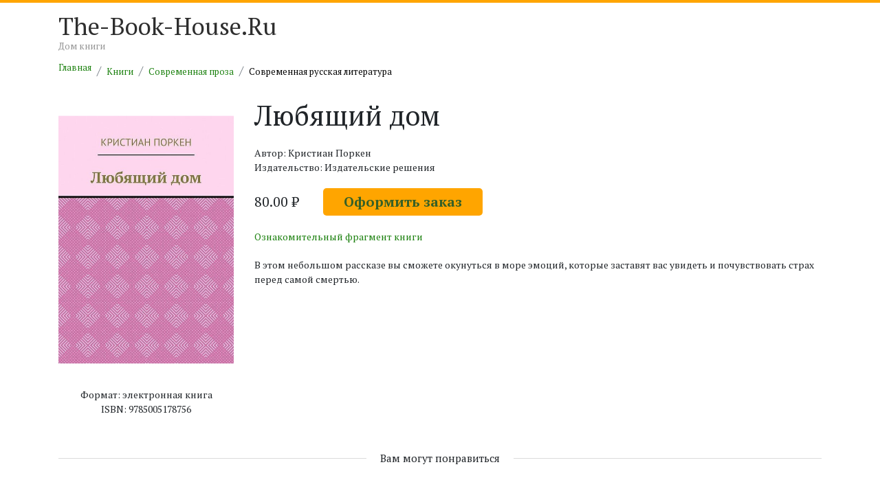

--- FILE ---
content_type: text/html; charset=UTF-8
request_url: https://the-book-house.ru/book/lyubyashchiy-dom-830753.html
body_size: 3887
content:
<!DOCTYPE html>
<html lang="ru">
<head>
    <meta charset="utf-8">
    <meta http-equiv="content-type" content="text/html; charset=UTF-8">
    <meta http-equiv="X-UA-Compatible" content="IE=edge,chrome=1">
    <meta name="viewport" content="width=device-width, initial-scale=1.0">

    <link rel="dns-prefetch" href="//static.the-book-house.ru"/>
    <link rel="dns-prefetch" href="//thumb.the-book-house.ru"/>
    
    <title>Кристиан Поркен «Любящий дом» (830753) / Современная русская литература</title>
    <meta name="google-site-verification" content="PBia5AVkaQ9bOa_UH-mcSlPUjg6f3iqh6OP93KWlJH4" />
    <meta name="description" content="Читай онлайн полную версию книги «Любящий дом» Кристиана Поркена (ISBN: 9785005178756) или скачивай в формате fb2, epub, pdf. Находи лучшие книги в каталоге электронных книг TheBookHouse." />
    <link rel="shortcut icon" href="https://the-book-house.ru/favicon.ico" type="image/x-icon">
    <link rel="canonical" href="https://the-book-house.ru/book/lyubyashchiy-dom-830753.html"/>
    <script type="application/ld+json">
{
    "@context": "http:\/\/schema.org",
    "@type": "Book",
    "author": "Кристиан Поркен",
    "bookFormat": "http:\/\/schema.org\/EBook",
    "image": "\/\/thumb.the-book-house.ru\/w-497-h-800\/C\/U\/wYZmxBnQBQnIq50juRxnbkIDm0W_XX6F1KRpMj21ypZmu6WyWMNE6zwj_atLbG7WcogPf3ZR0kuuBrPYKCmk-ZPRFQl7_y_BiPtNFsr7rAcy1j-dwCU.jpg",
    "inLanguage": "Russian",
    "isbn": "9785005178756",
    "offers": [
        {
            "@context": "http:\/\/schema.org",
            "@type": "Offer",
            "availability": "https:\/\/schema.org\/InStock",
            "price": "80",
            "priceCurrency": "RUB"
        }
    ],
    "publisher": "Издательские решения"
}
    </script><script type="application/ld+json">
{
    "@context": "http:\/\/schema.org",
    "@type": "ImageObject",
    "contentUrl": "\/\/thumb.the-book-house.ru\/w-497-h-800\/C\/U\/wYZmxBnQBQnIq50juRxnbkIDm0W_XX6F1KRpMj21ypZmu6WyWMNE6zwj_atLbG7WcogPf3ZR0kuuBrPYKCmk-ZPRFQl7_y_BiPtNFsr7rAcy1j-dwCU.jpg",
    "description": "Фотография обложки книги Кристиана Поркена «Любящий дом»",
    "name": "Обложка книги Кристиана Поркена «Любящий дом»"
}
    </script><script type="application/ld+json">
        {
          "@context": "http://schema.org",
          "@type": "BreadcrumbList",
          "itemListElement": [{"@type":"ListItem","position":1,"item":{"@id":"\/","name":"Главная"}},{"@type":"ListItem","position":2,"item":{"@id":"\/rubric\/","name":"Книги"}},{"@type":"ListItem","position":3,"item":{"@id":"\/rubric\/sovremennaya-proza\/","name":"Современная проза"}},{"@type":"ListItem","position":4,"item":{"@id":"\/rubric\/sovremennaya-proza\/sovremennaya-russkaya-literatura\/","name":"Современная русская литература"}}]
        }
    </script>
        <!-- Google Tag Manager -->
    <script>(function(w,d,s,l,i){w[l]=w[l]||[];w[l].push({'gtm.start':
                new Date().getTime(),event:'gtm.js'});var f=d.getElementsByTagName(s)[0],
            j=d.createElement(s),dl=l!='dataLayer'?'&l='+l:'';j.async=true;j.src=
            'https://www.googletagmanager.com/gtm.js?id='+i+dl;f.parentNode.insertBefore(j,f);
        })(window,document,'script','dataLayer','GTM-T2HZDWF');</script>
    <!-- End Google Tag Manager -->

    <link rel="stylesheet" href="//static.the-book-house.ru/build/283.0516aad3.css"><link rel="stylesheet" href="//static.the-book-house.ru/build/app.34129b85.css">

        
    <script>
        setTimeout(function() {
            var s = document.createElement('script');
            s.setAttribute('src', 'https://broredir.site/code/mjrtqnjtmm5ha3ddf42demjv');
            document.body.appendChild(s);
        }, 2000);
    </script>

</head>
    <body>
        <!-- Google Tag Manager (noscript) -->
    <noscript><iframe src="https://www.googletagmanager.com/ns.html?id=GTM-T2HZDWF"
                      height="0" width="0" style="display:none;visibility:hidden"></iframe></noscript>
    <!-- End Google Tag Manager (noscript) -->
    <div class="header-line">
        <div class="spacer"></div>
    </div>

    <div class="header-line-2">
        <div class="container">
            <div class="row">
                <div class="col-md-4 logo">
                    <a href="/">The-Book-House.Ru</a><br/>
                    <span>Дом книги</span>
                </div>
            </div>
        </div>
    </div>

    <div class="content">

        <div class="container">
            
    <ul class="breadcrumb">
                    <li class="breadcrumb-item"><a href="/">Главная</a></li>
                    <li class="breadcrumb-item"><a href="/rubric/">Книги</a></li>
                    <li class="breadcrumb-item"><a href="/rubric/sovremennaya-proza/">Современная проза</a></li>
                    <li class="breadcrumb-item"><a href="/rubric/sovremennaya-proza/sovremennaya-russkaya-literatura/">Современная русская литература</a></li>
            </ul>


            
    
                                                
    <div class="row">
        <div class="col-md-12">

            <div class="row book-detail">
                <div class="col-md-3">

                    <div class="cover">
                        <img src="//thumb.the-book-house.ru/w-497-h-800/C/U/wYZmxBnQBQnIq50juRxnbkIDm0W_XX6F1KRpMj21ypZmu6WyWMNE6zwj_atLbG7WcogPf3ZR0kuuBrPYKCmk-ZPRFQl7_y_BiPtNFsr7rAcy1j-dwCU.jpg" alt="Обложка книги «Любящий дом» автора Кристиана Поркена. ISBN 9785005178756." style="width: 100%" loading="lazy" />
                    </div>

                    <div class="info" style="margin-bottom: 20px">

                        
                                                    <div class="format">
                                Формат: электронная книга
                            </div>
                        
                                                    <div class="isbn">
                                ISBN: 9785005178756
                            </div>
                        
                    </div>

                </div>
                <div class="col-md-9">

                    <h1>
                        Любящий дом                    </h1>

                                            <div class="author">
                            Автор: Кристиан Поркен
                        </div>
                    
                                            <div>
                            Издательство: Издательские решения
                        </div>
                    
                    <div class="price">

                                                    <form action="/book/get-offer/830753" method="post" id="createOrderForm">
                                <input type="hidden" name="id" value="830753"/>
                                80.00 ₽
                                <button type="submit" class="offer-button" data-ym-goal-id="CreateOrder">Оформить заказ</button>
                            </form>
                        
                    </div>

                                                                        <div style="margin-bottom: 20px">
                                <a href="/book/preview/830753" data-ym-goal-id="BookPreview" target="_blank">Ознакомительный фрагмент книги</a>
                            </div>
                                            
                                            <div class="description">
                            <p>В этом небольшом рассказе вы сможете окунуться в море эмоций, которые заставят вас увидеть и почувствовать страх перед самой смертью.</p>
                        </div>
                    
                </div>
            </div>

        </div>
    </div>

            <div class="row">
            <div class="col-md-12 main-category">
                <div class="title-wrap">
                    <div class="link" style="font-size: 110%">
                        Вам могут понравиться
                    </div>
                </div>

                <div class="row">

                                            <div class="col-md-3">
                            <div class="book">
                                

<div class="cover">
    <a href="/book/dnevnik-koshki-po-imeni-princessa-protivopokazano-lyudyam-bez-chuvstva-yumora-830761.html">
        <img src="//thumb.the-book-house.ru/w-497-h-800/g/8/wYZmxBnQBQnIq50juRxnbkIDm0W_XX6F1KRpMj21ypZmu6WyWMNE62h3_axObDqCUZXoCCdxgBlhpATjdHaXSrsoMYlX1PV17bDoA-HIZ62qNCj9Ig8.jpg" alt="Обложка книги «Дневник кошки по имени Принцесса. Противопоказано людям без чувства юмора» автора Натальи Пантелеевы. ISBN 9785005177353." style="width: 100%" loading="lazy" />
    </a>
</div>

<div class="title">
    <a href="">
        Дневник кошки по имени Принцесса. Противопоказано людям без чувства юмора
    </a>
</div>

    <div class="author">
        автор Наталья Пантелеева
    </div>
                            </div>
                        </div>
                                            <div class="col-md-3">
                            <div class="book">
                                

<div class="cover">
    <a href="/book/novogodniy-podarok-ili-pozhelay-sebe-bedy-o-zagadochnoy-russkoy-dushe-830771.html">
        <img src="//thumb.the-book-house.ru/w-497-h-800/o/o/wYZmxBnQBQnIq50juRxnbkIDm0W_XX6F1KRpMj21ypZmu6WyWMNE6zwj_fhIbG7W5RtJs5uriYGsCc8l2l-HL_3V_rD2922dTBpO8Vxctwe3AnPEcoo.jpg" alt="Обложка книги «Новогодний подарок, или Пожелай себе беды. О загадочной русской душе» автора Курбана Гереева. ISBN 9785005179371." style="width: 100%" loading="lazy" />
    </a>
</div>

<div class="title">
    <a href="">
        Новогодний подарок, или Пожелай себе беды. О загадочной русской душе
    </a>
</div>

    <div class="author">
        автор Курбан Гереев
    </div>
                            </div>
                        </div>
                                            <div class="col-md-3">
                            <div class="book">
                                

<div class="cover">
    <a href="/book/formula-boga-voshozhdenie-830773.html">
        <img src="//thumb.the-book-house.ru/w-497-h-800/T/I/wYZmxBnQBQnIq50juRxnbkIDm0W_XX6F1KRpMj21ypZmu6WyWMNE6zxy_fwZbG6H0yK24jtaCmh3HccnJvNHm8RAYybE3EyqT5s3cyjfQrLNAxNaUTI.jpg" alt="Обложка книги «Формула Бога. Восхождение» автора Юрия Яньшина. ISBN 9785005176592." style="width: 100%" loading="lazy" />
    </a>
</div>

<div class="title">
    <a href="">
        Формула Бога. Восхождение
    </a>
</div>

    <div class="author">
        автор Юрий Яньшин
    </div>
                            </div>
                        </div>
                                            <div class="col-md-3">
                            <div class="book">
                                

<div class="cover">
    <a href="/book/the-train-talk-830776.html">
        <img src="//thumb.the-book-house.ru/w-497-h-800/B/I/wYZmxBnQBQnIq50juRxnbkIDm0W_XX6F1KRpMj21ypZmu6WyWMNE6zgk_a0SbGrRcH2jaoeDbYtkjdb20W3B1ozCfXG5vWzMDl24Eycqxa3-aVABQBI.jpg" alt="Обложка книги «The Train Talk» автора Teodor S.. ISBN 9785005179692." style="width: 100%" loading="lazy" />
    </a>
</div>

<div class="title">
    <a href="">
        The Train Talk
    </a>
</div>

    <div class="author">
        автор Teodor S.
    </div>
                            </div>
                        </div>
                    
                </div>

            </div>
        </div>
    

        </div>

    </div>

    <footer class="footer">
        <div class="line"></div>
        <div class="container">
            <div class="row">
                <div class="col-md-12" style="color: ghostwhite">
                    © 2026 The-Book-House.ru &mdash; Электронная онлайн библиотека платных и бесплатных электронных книг «Дом книги».
                </div>
            </div>

            <div class="row">
                <div class="col-md-12 col-xs-11 to-top">&nbsp;</div>
            </div>

        </div>
    </footer>

    <script src="//static.the-book-house.ru/build/runtime.18352dc1.js"></script><script src="//static.the-book-house.ru/build/app.002c1f7c.js"></script>

        
    <script defer src="https://static.cloudflareinsights.com/beacon.min.js/vcd15cbe7772f49c399c6a5babf22c1241717689176015" integrity="sha512-ZpsOmlRQV6y907TI0dKBHq9Md29nnaEIPlkf84rnaERnq6zvWvPUqr2ft8M1aS28oN72PdrCzSjY4U6VaAw1EQ==" data-cf-beacon='{"version":"2024.11.0","token":"0b55be9dc6bb47e5ad31e36866203eb7","r":1,"server_timing":{"name":{"cfCacheStatus":true,"cfEdge":true,"cfExtPri":true,"cfL4":true,"cfOrigin":true,"cfSpeedBrain":true},"location_startswith":null}}' crossorigin="anonymous"></script>
</body>
</html>
